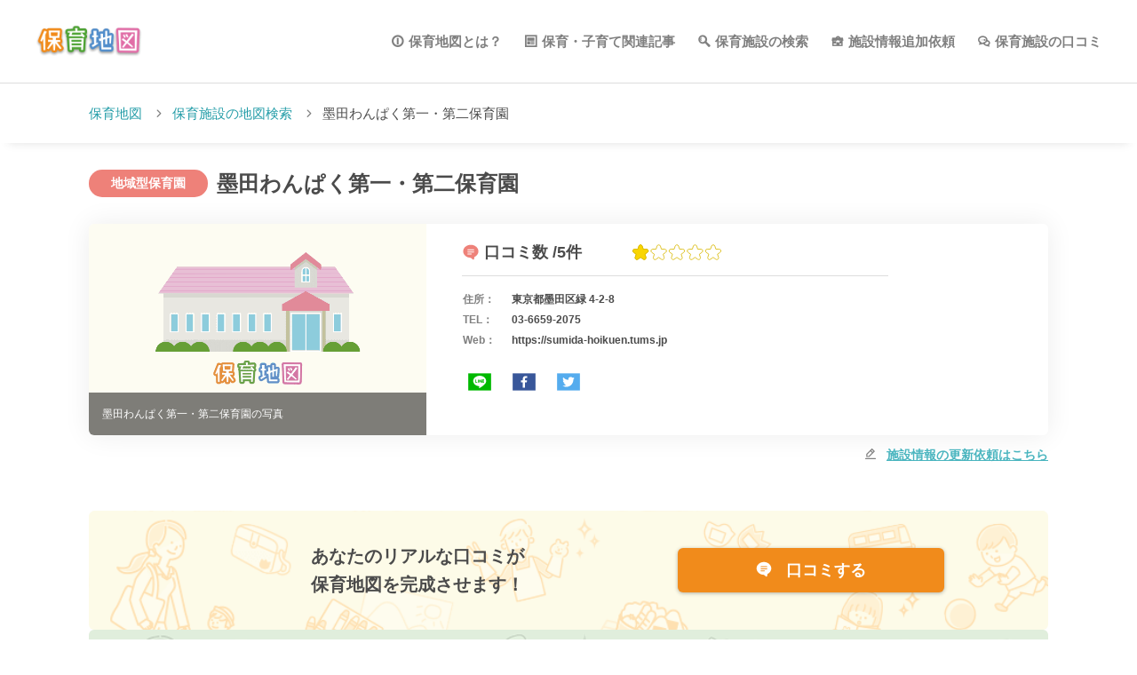

--- FILE ---
content_type: text/html; charset=UTF-8
request_url: https://hoikutizu.jp/detail/93311
body_size: 7755
content:
<!DOCTYPE html>
<html lang="ja" dir="ltr">

<head>
    <!-- Global site tag (gtag.js) - Google Analytics -->
<script async src="https://www.googletagmanager.com/gtag/js?id=UA-106903715-1"></script>
<script>
  window.dataLayer = window.dataLayer || [];
  function gtag(){dataLayer.push(arguments);}
  gtag('js', new Date());

  gtag('config', 'UA-106903715-1');
</script>
<!-- Google Tag Manager -->
<script>(function(w,d,s,l,i){w[l]=w[l]||[];w[l].push({'gtm.start':
new Date().getTime(),event:'gtm.js'});var f=d.getElementsByTagName(s)[0],
j=d.createElement(s),dl=l!='dataLayer'?'&l='+l:'';j.async=true;j.src=
'https://www.googletagmanager.com/gtm.js?id='+i+dl;f.parentNode.insertBefore(j,f);
})(window,document,'script','dataLayer','GTM-TF25V96');</script>
<!-- End Google Tag Manager -->
    <meta charset="utf-8">
    <meta http-equiv="X-UA-Compatible" content="IE=edge,chrome=1">
    <meta name="csrf-token" content="bp98do66NlMDZSTsJZMSE3cvmXdBh0JXmDSAdwi6">
    <meta name="format-detection" content="telephone=no,address=no,email=no">
    <meta name="robots" content="index, follow">
    <meta name="viewport" content="width=device-width,initial-scale=1">
    
    <meta name="msapplication-TileColor" content="#ffffff">
<meta name="msapplication-TileImage" content="/img/favicon/mstile-144x144.png">
<link rel="shortcut icon" type="image/vnd.microsoft.icon" href="/img/favicon/favicon.ico">
<link rel="icon" type="image/vnd.microsoft.icon" href="/img/favicon/favicon.ico">
<link rel="apple-touch-icon" sizes="57x57" href="/img/favicon/apple-touch-icon-57x57.png">
<link rel="apple-touch-icon" sizes="60x60" href="/img/favicon/apple-touch-icon-60x60.png">
<link rel="apple-touch-icon" sizes="72x72" href="/img/favicon/apple-touch-icon-72x72.png">
<link rel="apple-touch-icon" sizes="76x76" href="/img/favicon/apple-touch-icon-76x76.png">
<link rel="apple-touch-icon" sizes="114x114" href="/img/favicon/apple-touch-icon-114x114.png">
<link rel="apple-touch-icon" sizes="120x120" href="/img/favicon/apple-touch-icon-120x120.png">
<link rel="apple-touch-icon" sizes="144x144" href="/img/favicon/apple-touch-icon-144x144.png">
<link rel="apple-touch-icon" sizes="152x152" href="/img/favicon/apple-touch-icon-152x152.png">
<link rel="apple-touch-icon" sizes="180x180" href="/img/favicon/apple-touch-icon-180x180.png">
<link rel="icon" type="image/png" sizes="36x36" href="/img/favicon/android-chrome-36x36.png">
<link rel="icon" type="image/png" sizes="48x48" href="/img/favicon/android-chrome-48x48.png">
<link rel="icon" type="image/png" sizes="72x72" href="/img/favicon/android-chrome-72x72.png">
<link rel="icon" type="image/png" sizes="96x96" href="/img/favicon/android-chrome-96x96.png">
<link rel="icon" type="image/png" sizes="128x128" href="/img/favicon/android-chrome-128x128.png">
<link rel="icon" type="image/png" sizes="144x144" href="/img/favicon/android-chrome-144x144.png">
<link rel="icon" type="image/png" sizes="152x152" href="/img/favicon/android-chrome-152x152.png">
<link rel="icon" type="image/png" sizes="192x192" href="/img/favicon/android-chrome-192x192.png">
<link rel="icon" type="image/png" sizes="256x256" href="/img/favicon/android-chrome-256x256.png">
<link rel="icon" type="image/png" sizes="384x384" href="/img/favicon/android-chrome-384x384.png">
<link rel="icon" type="image/png" sizes="512x512" href="/img/favicon/android-chrome-512x512.png">
<link rel="icon" type="image/png" sizes="36x36" href="/img/favicon/icon-36x36.png">
<link rel="icon" type="image/png" sizes="48x48" href="/img/favicon/icon-48x48.png">
<link rel="icon" type="image/png" sizes="72x72" href="/img/favicon/icon-72x72.png">
<link rel="icon" type="image/png" sizes="96x96" href="/img/favicon/icon-96x96.png">
<link rel="icon" type="image/png" sizes="128x128" href="/img/favicon/icon-128x128.png">
<link rel="icon" type="image/png" sizes="144x144" href="/img/favicon/icon-144x144.png">
<link rel="icon" type="image/png" sizes="152x152" href="/img/favicon/icon-152x152.png">
<link rel="icon" type="image/png" sizes="160x160" href="/img/favicon/icon-160x160.png">
<link rel="icon" type="image/png" sizes="192x192" href="/img/favicon/icon-192x192.png">
<link rel="icon" type="image/png" sizes="196x196" href="/img/favicon/icon-196x196.png">
<link rel="icon" type="image/png" sizes="256x256" href="/img/favicon/icon-256x256.png">
<link rel="icon" type="image/png" sizes="384x384" href="/img/favicon/icon-384x384.png">
<link rel="icon" type="image/png" sizes="512x512" href="/img/favicon/icon-512x512.png">
<link rel="icon" type="image/png" sizes="16x16" href="/img/favicon/icon-16x16.png">
<link rel="icon" type="image/png" sizes="24x24" href="/img/favicon/icon-24x24.png">
<link rel="icon" type="image/png" sizes="32x32" href="/img/favicon/icon-32x32.png">
<link rel="manifest" href="/img/favicon/manifest.json">

        <script src="https://cdn.polyfill.io/v2/polyfill.min.js?features=es6"></script>
    
    <title>墨田わんぱく第一・第二保育園の口コミ・評判、地図、開園時間、定員・職員数、受け入れ年齢などの詳細情報が充実！ | 保育園が探せる！口コミ情報サイト｜保育地図</title>
    <meta name="keywords" content="保育地図,保育施設マップ,保育施設情報,保育施設,認可保育園,認可外保育園,認証保育園,地域型保育園,幼稚園,認定こども園,学童保育,ナーサリールーム,検索,探し" data-vue-meta="true">
    <meta name="description" content="墨田わんぱく第一・第二保育園の口コミ・評判、地図、開園時間、定員・職員数、受け入れ年齢などの施設情報の確認なら保育地図！東京、さいたま、千葉、神奈川、大阪、京都、愛知、福岡など、北は北海道から南は沖縄まで、現在地から全国の保育園・幼稚園の施設情報をマップから簡単に探せます！保育園・幼稚園選びや比較が簡単にできるのでおすすめです。" data-vue-meta="true">
    
    <meta name="og:title" content="墨田わんぱく第一・第二保育園の口コミ・評判、地図、開園時間、定員・職員数、受け入れ年齢などの詳細情報が充実！ | 保育園が探せる！口コミ情報サイト｜保育地図" data-vue-meta="true">
    <meta name="og:type" content="article">
    <meta name="og:site_name" content="都道府県毎に保育施設をまとめてご紹介！ | 保育園が探せる！口コミ情報サイト｜保育地図">
    
    <meta name="og:description" content="墨田わんぱく第一・第二保育園の口コミ・評判、地図、開園時間、定員・職員数、受け入れ年齢などの施設情報の確認なら保育地図！東京、さいたま、千葉、神奈川、大阪、京都、愛知、福岡など、北は北海道から南は沖縄まで、現在地から全国の保育園・幼稚園の施設情報をマップから簡単に探せます！保育園・幼稚園選びや比較が簡単にできるのでおすすめです。" data-vue-meta="true">
    
    <meta name="og:url" content="https://hoikutizu.jp/detail/93311" data-vue-meta="true">
    <meta name="og:image" content="https://hoikutizu.jp/img/ogp_1200-630.jpg" data-vue-meta="true">
    <meta name="og:app_id" content="1546420205450730">
    
    
    <link rel="canonical" href="https://hoikutizu.jp/detail/93311" data-vue-meta="true">

    <link rel="prev" href="" data-vue-meta="true">
    <link rel="next" href="" data-vue-meta="true">

    
        <link rel="stylesheet" href="https://hoikutizu.jp/css/hoikulist.css">
    <link rel="stylesheet" href="https://hoikutizu.jp/css/spa.css">
    <link rel="stylesheet" href="https://unpkg.com/swiper/swiper-bundle.min.css">
            <style>
        .micromodal-slide {
            display: none;
        }
    </style>
    <style type="text/css">
        .st0 {
            fill: #ffffff;
        }
    </style>
    <script async src="https://securepubads.g.doubleclick.net/tag/js/gpt.js"></script>
    <script>
    window.googletag = window.googletag || {cmd: []};
    googletag.cmd.push(function() {
        googletag.defineSlot('/21774293609/hoikutizu_articles_top', [300, 250], 'div-gpt-ad-1599018808907-0').addService(googletag.pubads());
        googletag.pubads().enableSingleRequest();
        googletag.pubads().collapseEmptyDivs();
        googletag.enableServices();
    });
    </script>

</head>

<body>
    <!-- Google Tag Manager (noscript) -->
<noscript><iframe src="https://www.googletagmanager.com/ns.html?id=GTM-TF25V96"
height="0" width="0" style="display:none;visibility:hidden"></iframe></noscript>
<!-- End Google Tag Manager (noscript) -->
    <div id="app">
        <div v-html="this.page_css"></div>

        <header id="top-head">
            <div class="inner">
                <div id="logo"><a href="/" class="router-link-active"><img src="/img/logo.png" alt="墨田わんぱく第一・第二保育園の口コミ・評判、地図、開園時間、定員・職員数、受け入れ年齢などの詳細情報が充実！ | 保育園が探せる！口コミ情報サイト｜保育地図"></a></div>
                <div id="pc__header">
    <div id="c-header__pc__menu__block">
        <ul class="c-header__pc__menu__block-list">
            <li><a class="c-icon--menu_about" href="https://hoikutizu.jp/about">保育地図とは？</a></li>
            <li><a class="c-icon--menu_article" href="https://hoikutizu.jp/articles" id="menu_articles">保育・子育て関連記事</a></li>
            <li><a class="c-icon--menu_search" href="https://hoikutizu.jp/map">保育施設の検索</a></li>
            <li><a class="c-icon--menu_facility" href="https://hoikutizu.jp/indications/add" id="menu_addButton">施設情報追加依頼</a></li>
            <li><a class="c-icon--menu_review" href="https://hoikutizu.jp/reviews/search_spot">保育施設の口コミ</a></li>
        </ul>
    </div>
</div>                <div id="modalbg">
                    <div class="drawrWrap" data-target="drawrwrap">
                        <nav id="global-nav" class="drawr" data-targetdrawer="menu">
                            <div class="inner">
                                <p class="homeLink"><a href="https://hoikutizu.jp">HOME</a></p>
                                <ul id="menu">
                                    <li v-on:click="closeRightMenu()"><a href="/about">保育地図とは？</a></li>
                                    <li v-on:click="closeRightMenu()"><a href="/reviews/search_spot">保育施設の口コミ投稿</a></li>
                                    <li v-on:click="closeRightMenu()"><a href="/company">運営会社</a></li>
                                    <li v-on:click="closeRightMenu()"><a href="/policy">利用規約</a></li>
                                    <li v-on:click="closeRightMenu()"><a href="https://hoikutizu.jp/contact">問い合わせ</a></li>
                                    <li v-on:click="closeRightMenu()"><a href="/articles" id="menu_articles">保育・子育て関連記事</a></li>
                                    
                                    <li v-on:click="closeRightMenu()"><a href="/indications" id="menu_addButton">施設情報追加依頼</a></li>
                                </ul>
                            </div>
                        </nav>
                    </div>
                </div>
                <div id="search-head" v-show="(this.route_name == 'map') || (this.route_name == 'list')">
                    <div id="search-toggle" data-triggertoggle="search">
                        <img class="headerSearchIcon" src="/img/common/search_icon.png" alt="search">
                    </div>
                </div>
                <div id="mobile-head">
                    <div id="nav-toggle" data-triggertoggle="menu">
                        <div>
                            <span></span>
                            <span></span>
                            <span></span>
                        </div>
                    </div>
                </div>
            </div>
        </header>

        <transition name="" v-on:after-enter="afterEnter">
            <router-view></router-view>
        </transition>


        


        <fixed-social-buttons v-if="this.route_name == 'article_detail'"></fixed-social-buttons>

                    <div class="cookieMonster" data-cookiebox></div>
<footer data-target="footer">
  <div class="footerArea__head">
    <div class="footerArea__head__inner">
      <ul class="footer__nav">
        <li class="footer__nav__item"><a href="https://hoikutizu.jp/about">保育地図とは？</a></li>
        <li class="footer__nav__item"><a href="https://hoikutizu.jp/company">運営会社</a></li>
        <li class="footer__nav__item"><a href="https://hoikutizu.jp/policy">利用規約</a></li>
        <li class="footer__nav__item"><a href="https://hoikutizu.jp/contact">お問い合わせ</a></li>
        <li class="footer__nav__item"><a href="https://hoikutizu.jp/indications/add" id="footer_addButton">施設情報追加依頼</a></li>
        <li class="footer__nav__item"><a href="https://hoikutizu.jp/reviews/search_spot">保育施設の口コミ</a></li>
      </ul>
    </div>
  </div>
  <div class="footerArea__contents">
    <div class="footerArea__contents__inner">
      <h2 class="footerArea__contents__inner-ttl">保育地図からのお知らせ</h2>
      <div class="c-snsFrame">
        <dl class="c-snsFrame__lists">
          <dt class="c-snsFrame__lists__tit">Facebook</dt>
          <dd class="c-snsFrame__lists__item"><iframe src="https://www.facebook.com/plugins/page.php?href=https%3A%2F%2Fwww.facebook.com%2Fhoikutizu%2F&amp;tabs=timeline&amp;width=292&amp;height=485&amp;small_header=false&amp;adapt_container_width=true&amp;hide_cover=false&amp;show_facepile=false&amp;appId=" width="292" height="485" style="border:none;overflow:hidden" scrolling="no" frameborder="0" allowTransparency="true" allow="encrypted-media"></iframe></dd>
        </dl>
        <dl class="c-snsFrame__lists">
          <dt class="c-snsFrame__lists__tit">Twitter</dt>
          <dd class="c-snsFrame__lists__item"><a class="twitter-timeline" data-lang="ja" data-height="485" href="https://twitter.com/hoikutizu?ref_src=twsrc%5Etfw">Tweets by hoikutizu</a>
            <script async src="https://platform.twitter.com/widgets.js"></script>
          </dd>
        </dl>
              </div>
    </div>
  </div>
  <div class="footerArea__contents">
    <div class="footerArea__contents__inner">
      <h2 class="footerArea__contents__inner-ttl">エリアから保育施設を探す</h2>
      <ul class="aria_lists__parents">
                <li class="aria_lists__parents-item">北海道・東北
          <ul class="aria_lists__child">
                        <li class="aria_lists__child-item"><a href="https://hoikutizu.jp/map?pref_id=1">北海道</a></li>
                        <li class="aria_lists__child-item"><a href="https://hoikutizu.jp/map?pref_id=2">青森県</a></li>
                        <li class="aria_lists__child-item"><a href="https://hoikutizu.jp/map?pref_id=3">岩手県</a></li>
                        <li class="aria_lists__child-item"><a href="https://hoikutizu.jp/map?pref_id=4">宮城県</a></li>
                        <li class="aria_lists__child-item"><a href="https://hoikutizu.jp/map?pref_id=5">秋田県</a></li>
                        <li class="aria_lists__child-item"><a href="https://hoikutizu.jp/map?pref_id=6">山形県</a></li>
                        <li class="aria_lists__child-item"><a href="https://hoikutizu.jp/map?pref_id=7">福島県</a></li>
                      </ul>
        </li>
                <li class="aria_lists__parents-item">関東
          <ul class="aria_lists__child">
                        <li class="aria_lists__child-item"><a href="https://hoikutizu.jp/map?pref_id=8">茨城県</a></li>
                        <li class="aria_lists__child-item"><a href="https://hoikutizu.jp/map?pref_id=9">栃木県</a></li>
                        <li class="aria_lists__child-item"><a href="https://hoikutizu.jp/map?pref_id=10">群馬県</a></li>
                        <li class="aria_lists__child-item"><a href="https://hoikutizu.jp/map?pref_id=11">埼玉県</a></li>
                        <li class="aria_lists__child-item"><a href="https://hoikutizu.jp/map?pref_id=12">千葉県</a></li>
                        <li class="aria_lists__child-item"><a href="https://hoikutizu.jp/map?pref_id=13">東京都</a></li>
                        <li class="aria_lists__child-item"><a href="https://hoikutizu.jp/map?pref_id=14">神奈川県</a></li>
                      </ul>
        </li>
                <li class="aria_lists__parents-item">甲信越・北陸
          <ul class="aria_lists__child">
                        <li class="aria_lists__child-item"><a href="https://hoikutizu.jp/map?pref_id=15">新潟県</a></li>
                        <li class="aria_lists__child-item"><a href="https://hoikutizu.jp/map?pref_id=16">富山県</a></li>
                        <li class="aria_lists__child-item"><a href="https://hoikutizu.jp/map?pref_id=17">石川県</a></li>
                        <li class="aria_lists__child-item"><a href="https://hoikutizu.jp/map?pref_id=18">福井県</a></li>
                        <li class="aria_lists__child-item"><a href="https://hoikutizu.jp/map?pref_id=19">山梨県</a></li>
                        <li class="aria_lists__child-item"><a href="https://hoikutizu.jp/map?pref_id=20">長野県</a></li>
                      </ul>
        </li>
                <li class="aria_lists__parents-item">東海
          <ul class="aria_lists__child">
                        <li class="aria_lists__child-item"><a href="https://hoikutizu.jp/map?pref_id=21">岐阜県</a></li>
                        <li class="aria_lists__child-item"><a href="https://hoikutizu.jp/map?pref_id=22">静岡県</a></li>
                        <li class="aria_lists__child-item"><a href="https://hoikutizu.jp/map?pref_id=23">愛知県</a></li>
                        <li class="aria_lists__child-item"><a href="https://hoikutizu.jp/map?pref_id=24">三重県</a></li>
                      </ul>
        </li>
                <li class="aria_lists__parents-item">関西
          <ul class="aria_lists__child">
                        <li class="aria_lists__child-item"><a href="https://hoikutizu.jp/map?pref_id=25">滋賀県</a></li>
                        <li class="aria_lists__child-item"><a href="https://hoikutizu.jp/map?pref_id=26">京都府</a></li>
                        <li class="aria_lists__child-item"><a href="https://hoikutizu.jp/map?pref_id=27">大阪府</a></li>
                        <li class="aria_lists__child-item"><a href="https://hoikutizu.jp/map?pref_id=28">兵庫県</a></li>
                        <li class="aria_lists__child-item"><a href="https://hoikutizu.jp/map?pref_id=29">奈良県</a></li>
                        <li class="aria_lists__child-item"><a href="https://hoikutizu.jp/map?pref_id=30">和歌山県</a></li>
                      </ul>
        </li>
                <li class="aria_lists__parents-item">中国
          <ul class="aria_lists__child">
                        <li class="aria_lists__child-item"><a href="https://hoikutizu.jp/map?pref_id=31">鳥取県</a></li>
                        <li class="aria_lists__child-item"><a href="https://hoikutizu.jp/map?pref_id=32">島根県</a></li>
                        <li class="aria_lists__child-item"><a href="https://hoikutizu.jp/map?pref_id=33">岡山県</a></li>
                        <li class="aria_lists__child-item"><a href="https://hoikutizu.jp/map?pref_id=34">広島県</a></li>
                        <li class="aria_lists__child-item"><a href="https://hoikutizu.jp/map?pref_id=35">山口県</a></li>
                      </ul>
        </li>
                <li class="aria_lists__parents-item">四国
          <ul class="aria_lists__child">
                        <li class="aria_lists__child-item"><a href="https://hoikutizu.jp/map?pref_id=36">徳島県</a></li>
                        <li class="aria_lists__child-item"><a href="https://hoikutizu.jp/map?pref_id=37">香川県</a></li>
                        <li class="aria_lists__child-item"><a href="https://hoikutizu.jp/map?pref_id=38">愛媛県</a></li>
                        <li class="aria_lists__child-item"><a href="https://hoikutizu.jp/map?pref_id=39">高知県</a></li>
                      </ul>
        </li>
                <li class="aria_lists__parents-item">九州・沖縄
          <ul class="aria_lists__child">
                        <li class="aria_lists__child-item"><a href="https://hoikutizu.jp/map?pref_id=40">福岡県</a></li>
                        <li class="aria_lists__child-item"><a href="https://hoikutizu.jp/map?pref_id=41">佐賀県</a></li>
                        <li class="aria_lists__child-item"><a href="https://hoikutizu.jp/map?pref_id=42">長崎県</a></li>
                        <li class="aria_lists__child-item"><a href="https://hoikutizu.jp/map?pref_id=43">熊本県</a></li>
                        <li class="aria_lists__child-item"><a href="https://hoikutizu.jp/map?pref_id=44">大分県</a></li>
                        <li class="aria_lists__child-item"><a href="https://hoikutizu.jp/map?pref_id=45">宮崎県</a></li>
                        <li class="aria_lists__child-item"><a href="https://hoikutizu.jp/map?pref_id=46">鹿児島県</a></li>
                        <li class="aria_lists__child-item"><a href="https://hoikutizu.jp/map?pref_id=47">沖縄県</a></li>
                      </ul>
        </li>
              </ul>
    </div>
  </div>
  <div class="footerArea__contents">
    <div class="footerArea__contents__inner">
      <h2 class="footerArea__contents__inner-ttl">保育種別/施設条件から探す</h2>
      <ul class="type_lists">
                <li class="type_lists-item"><a href="https://hoikutizu.jp/map?category_id=1">認可保育園</a></li>
                <li class="type_lists-item"><a href="https://hoikutizu.jp/map?category_id=2">認可外保育園</a></li>
                <li class="type_lists-item"><a href="https://hoikutizu.jp/map?category_id=3">認証保育園</a></li>
                <li class="type_lists-item"><a href="https://hoikutizu.jp/map?category_id=4">地域型保育園</a></li>
                <li class="type_lists-item"><a href="https://hoikutizu.jp/map?category_id=5">認定こども園</a></li>
                <li class="type_lists-item"><a href="https://hoikutizu.jp/map?category_id=6">学童保育</a></li>
                <li class="type_lists-item"><a href="https://hoikutizu.jp/map?category_id=7">ナーサリールーム</a></li>
                <li class="type_lists-item"><a href="https://hoikutizu.jp/map?category_id=8">幼稚園</a></li>
                <li class="type_lists-item"><a href="https://hoikutizu.jp/map?category_id=9">その他</a></li>
                <li class="type_lists-item"><a href="https://hoikutizu.jp/map?category_id=10">保育園</a></li>
                        <li class="type_lists-item"><a href="https://hoikutizu.jp/map?special_type_id=1">延長保育</a></li>
                <li class="type_lists-item"><a href="https://hoikutizu.jp/map?special_type_id=2">夜間保育</a></li>
                <li class="type_lists-item"><a href="https://hoikutizu.jp/map?special_type_id=3">休日保育</a></li>
                <li class="type_lists-item"><a href="https://hoikutizu.jp/map?special_type_id=4">障害児保育</a></li>
                <li class="type_lists-item"><a href="https://hoikutizu.jp/map?special_type_id=5">一時保育</a></li>
                <li class="type_lists-item"><a href="https://hoikutizu.jp/map?special_type_id=6">学童</a></li>
                <li class="type_lists-item"><a href="https://hoikutizu.jp/map?special_type_id=7">月極め契約</a></li>
                <li class="type_lists-item"><a href="https://hoikutizu.jp/map?special_type_id=8">24時間保育</a></li>
                <li class="type_lists-item"><a href="https://hoikutizu.jp/map?special_type_id=9">土曜保育</a></li>
                <li class="type_lists-item"><a href="https://hoikutizu.jp/map?special_type_id=10">病児保育</a></li>
                <li class="type_lists-item"><a href="https://hoikutizu.jp/map?special_type_id=11">子育て支援センター</a></li>
                <li class="type_lists-item"><a href="https://hoikutizu.jp/map?special_type_id=12">産休明け保育</a></li>
              </ul>
    </div>
  </div>
  <div class="footerArea__bottom">
    <div class="footerArea__bottom__inner">
      <img src="/img/logo.png" width="146px" alt="保育地図">
      <p class="footerArea__subTit">保育園が探せる！口コミ情報サイト</p>
      <div class="footer__copyright">
        <address>© 2024 Wiz Co., Ltd.All Rights Reserved.</address>
      </div>
    </div>
  </div>
</footer>
        
        <div class="modal micromodal-slide" id="modal-2" aria-hidden="true" v-if="(this.route_name == 'review_all_list') || (this.route_name == 'review_list') || (this.route_name == 'detail') || (this.route_name == 'article_detail')">
            <div class="modal__overlay" tabindex="-1" data-micromodal-close="">
                <div class="modal__container" role="dialog" aria-modal="true" aria-labelledby="modal-1-title"><button class="modal__close"><i class="c-icon--icon-delete" aria-label="Close modal" data-micromodal-close=""></i></button>
                    <header class="modal__header">
                        <h2 class="modal__title" id="modal-1-title">みんなの口コミで<br class="spBlock">保育地図を完成させよう！</h2>
                    </header>
                    <main class="modal__content" id="modal-1-content">
                        <p class="modal__content__snsText-l">口コミ投稿依頼をSNSでシェアすることで口コミの続きを閲覧できます！</p>
                        <ul class="modal__content__snsLists">
                            <li class="modal__content__snsLists-twitter"><a href="javascript:void(0)" v-on:click="onClickTwitter"><img src="/img/svg/icon_twitter.svg" width="40" height="30" alt="twitterアイコン">ツイート</a></li>
                            <li class="modal__content__snsLists-facebook"><a href="javascript:void(0)" v-on:click="onClickFacebook" rel="nofollow"><img src="/img/svg/icon_fb.svg" width="40" height="30" alt="facebookアイコン">シェア</a></li>
                            <li class="modal__content__snsLists-line"><a href="javascript:void(0)" v-on:click="onClickLine" rel="nofollow"><img src="/img/svg/icon_line_2.svg" width="40" height="30" alt="lineアイコン">LINEで送る</a></li>
                        </ul>
                    </main>
                </div>
            </div>
        </div>

        
        
                <script>
            var Const = {"appName":"\u4fdd\u80b2\u5712\u304c\u63a2\u305b\u308b\uff01\u53e3\u30b3\u30df\u60c5\u5831\u30b5\u30a4\u30c8\uff5c\u4fdd\u80b2\u5730\u56f3","meta":{"top":{"title":""},"about":{"title":"\u4fdd\u80b2\u5730\u56f3\u3068\u306f\uff1f"},"company":{"title":"\u4f1a\u793e\u6982\u8981"},"policy":{"title":"\u5229\u7528\u898f\u7d04"},"map":{"title":"\u4fdd\u80b2\u65bd\u8a2d\u306e\u5730\u56f3\u691c\u7d22"},"list":{"title":"\u4e00\u89a7\u691c\u7d22"},"area":{"title":"\u90fd\u9053\u5e9c\u770c\u304b\u3089\u63a2\u3059"},"detail":{"title":"\u58a8\u7530\u308f\u3093\u3071\u304f\u7b2c\u4e00\u30fb\u7b2c\u4e8c\u4fdd\u80b2\u5712\u306e\u53e3\u30b3\u30df\u30fb\u8a55\u5224\u3001\u5730\u56f3\u3001\u958b\u5712\u6642\u9593\u3001\u5b9a\u54e1\u30fb\u8077\u54e1\u6570\u3001\u53d7\u3051\u5165\u308c\u5e74\u9f62\u306a\u3069\u306e\u8a73\u7d30\u60c5\u5831\u304c\u5145\u5b9f\uff01","description":"\u58a8\u7530\u308f\u3093\u3071\u304f\u7b2c\u4e00\u30fb\u7b2c\u4e8c\u4fdd\u80b2\u5712\u306e\u53e3\u30b3\u30df\u30fb\u8a55\u5224\u3001\u5730\u56f3\u3001\u958b\u5712\u6642\u9593\u3001\u5b9a\u54e1\u30fb\u8077\u54e1\u6570\u3001\u53d7\u3051\u5165\u308c\u5e74\u9f62\u306a\u3069\u306e\u65bd\u8a2d\u60c5\u5831\u306e\u78ba\u8a8d\u306a\u3089\u4fdd\u80b2\u5730\u56f3\uff01\u6771\u4eac\u3001\u3055\u3044\u305f\u307e\u3001\u5343\u8449\u3001\u795e\u5948\u5ddd\u3001\u5927\u962a\u3001\u4eac\u90fd\u3001\u611b\u77e5\u3001\u798f\u5ca1\u306a\u3069\u3001\u5317\u306f\u5317\u6d77\u9053\u304b\u3089\u5357\u306f\u6c96\u7e04\u307e\u3067\u3001\u73fe\u5728\u5730\u304b\u3089\u5168\u56fd\u306e\u4fdd\u80b2\u5712\u30fb\u5e7c\u7a1a\u5712\u306e\u65bd\u8a2d\u60c5\u5831\u3092\u30de\u30c3\u30d7\u304b\u3089\u7c21\u5358\u306b\u63a2\u305b\u307e\u3059\uff01\u4fdd\u80b2\u5712\u30fb\u5e7c\u7a1a\u5712\u9078\u3073\u3084\u6bd4\u8f03\u304c\u7c21\u5358\u306b\u3067\u304d\u308b\u306e\u3067\u304a\u3059\u3059\u3081\u3067\u3059\u3002"},"review_list":{"title":null},"review_detail":{"title":"\u53e3\u30b3\u30df\u8a73\u7d30"},"article_list":{"title":"\u4fdd\u80b2\u30fb\u5b50\u80b2\u3066\u95a2\u9023\u8a18\u4e8b\u4e00\u89a7"},"article_detail":[],"404":{"title":"404 Not Found"}},"defaultMeta":{"keywords":"\u4fdd\u80b2\u5730\u56f3,\u4fdd\u80b2\u65bd\u8a2d\u30de\u30c3\u30d7,\u4fdd\u80b2\u65bd\u8a2d\u60c5\u5831,\u4fdd\u80b2\u65bd\u8a2d,\u8a8d\u53ef\u4fdd\u80b2\u5712,\u8a8d\u53ef\u5916\u4fdd\u80b2\u5712,\u8a8d\u8a3c\u4fdd\u80b2\u5712,\u5730\u57df\u578b\u4fdd\u80b2\u5712,\u5e7c\u7a1a\u5712,\u8a8d\u5b9a\u3053\u3069\u3082\u5712,\u5b66\u7ae5\u4fdd\u80b2,\u30ca\u30fc\u30b5\u30ea\u30fc\u30eb\u30fc\u30e0,\u691c\u7d22,\u63a2\u3057","description":"\u304a\u5b50\u3055\u3093\u306b\u5408\u3063\u305f\u4fdd\u80b2\u65bd\u8a2d\u3092\u5730\u56f3\u304b\u3089\u63a2\u305b\u308b\u3010\u4fdd\u80b2\u5730\u56f3\u3011\u30de\u30c3\u30d7\u304b\u3089\u4fdd\u80b2\u65bd\u8a2d\u306e\u4f4d\u7f6e\u60c5\u5831\u304b\u3089\u8a73\u7d30\u60c5\u5831\u307e\u3067\u4e00\u7dd2\u306b\u8abf\u3079\u3089\u308c\u307e\u3059\u3002"},"appUrl":"https:\/\/hoikutizu.jp","env":"production","gmapKey":"AIzaSyAtyxXCahAD8guLUZ73vL9iPUgVCzXXss0","facebookId":"1546420205450730","defaultCoord":"35.68944,139.69167","prefCoords":{"1":"43.06417,141.34694","2":"40.82444,140.74","3":"39.70361,141.1525","4":"38.26889,140.87194","5":"39.71861,140.1025","6":"38.24056,140.36333","7":"37.75,140.46778","8":"36.34139,140.44667","9":"36.56583,139.88361","10":"36.39111,139.06083","11":"35.85694,139.64889","12":"35.60472,140.12333","13":"35.68944,139.69167","14":"35.44778,139.6425","15":"37.90222,139.02361","16":"36.69528,137.21139","17":"36.59444,136.62556","18":"36.06528,136.22194","19":"35.66389,138.56833","20":"36.65139,138.18111","21":"35.39111,136.72222","22":"34.97694,138.38306","23":"35.18028,136.90667","24":"34.73028,136.50861","25":"35.00444,135.86833","26":"35.02139,135.75556","27":"34.68639,135.52","28":"34.69139,135.18306","29":"34.68528,135.83278","30":"34.22611,135.1675","31":"35.50361,134.23833","32":"35.47222,133.05056","33":"34.66167,133.935","34":"34.39639,132.45944","35":"34.18583,131.47139","36":"34.06583,134.55944","37":"34.34028,134.04333","38":"33.84167,132.76611","39":"33.55972,133.53111","40":"33.60639,130.41806","41":"33.24944,130.29889","42":"32.74472,129.87361","43":"32.78972,130.74167","44":"33.23806,131.6125","45":"31.91111,131.42389","46":"31.56028,130.55806","47":"26.2125,127.68111"},"prefs":{"1":"\u5317\u6d77\u9053","2":"\u9752\u68ee\u770c","3":"\u5ca9\u624b\u770c","4":"\u5bae\u57ce\u770c","5":"\u79cb\u7530\u770c","6":"\u5c71\u5f62\u770c","7":"\u798f\u5cf6\u770c","8":"\u8328\u57ce\u770c","9":"\u6803\u6728\u770c","10":"\u7fa4\u99ac\u770c","11":"\u57fc\u7389\u770c","12":"\u5343\u8449\u770c","13":"\u6771\u4eac\u90fd","14":"\u795e\u5948\u5ddd\u770c","15":"\u65b0\u6f5f\u770c","16":"\u5bcc\u5c71\u770c","17":"\u77f3\u5ddd\u770c","18":"\u798f\u4e95\u770c","19":"\u5c71\u68a8\u770c","20":"\u9577\u91ce\u770c","21":"\u5c90\u961c\u770c","22":"\u9759\u5ca1\u770c","23":"\u611b\u77e5\u770c","24":"\u4e09\u91cd\u770c","25":"\u6ecb\u8cc0\u770c","26":"\u4eac\u90fd\u5e9c","27":"\u5927\u962a\u5e9c","28":"\u5175\u5eab\u770c","29":"\u5948\u826f\u770c","30":"\u548c\u6b4c\u5c71\u770c","31":"\u9ce5\u53d6\u770c","32":"\u5cf6\u6839\u770c","33":"\u5ca1\u5c71\u770c","34":"\u5e83\u5cf6\u770c","35":"\u5c71\u53e3\u770c","36":"\u5fb3\u5cf6\u770c","37":"\u9999\u5ddd\u770c","38":"\u611b\u5a9b\u770c","39":"\u9ad8\u77e5\u770c","40":"\u798f\u5ca1\u770c","41":"\u4f50\u8cc0\u770c","42":"\u9577\u5d0e\u770c","43":"\u718a\u672c\u770c","44":"\u5927\u5206\u770c","45":"\u5bae\u5d0e\u770c","46":"\u9e7f\u5150\u5cf6\u770c","47":"\u6c96\u7e04\u770c"},"categories":[{"id":1,"value":"\u8a8d\u53ef\u4fdd\u80b2\u5712"},{"id":2,"value":"\u8a8d\u53ef\u5916\u4fdd\u80b2\u5712"},{"id":3,"value":"\u8a8d\u8a3c\u4fdd\u80b2\u5712"},{"id":4,"value":"\u5730\u57df\u578b\u4fdd\u80b2\u5712"},{"id":5,"value":"\u8a8d\u5b9a\u3053\u3069\u3082\u5712"},{"id":6,"value":"\u5b66\u7ae5\u4fdd\u80b2"},{"id":7,"value":"\u30ca\u30fc\u30b5\u30ea\u30fc\u30eb\u30fc\u30e0"},{"id":8,"value":"\u5e7c\u7a1a\u5712"},{"id":9,"value":"\u305d\u306e\u4ed6"},{"id":10,"value":"\u4fdd\u80b2\u5712"}],"specialTypes":[{"id":1,"value":"\u5ef6\u9577\u4fdd\u80b2"},{"id":2,"value":"\u591c\u9593\u4fdd\u80b2"},{"id":3,"value":"\u4f11\u65e5\u4fdd\u80b2"},{"id":4,"value":"\u969c\u5bb3\u5150\u4fdd\u80b2"},{"id":5,"value":"\u4e00\u6642\u4fdd\u80b2"},{"id":6,"value":"\u5b66\u7ae5"},{"id":7,"value":"\u6708\u6975\u3081\u5951\u7d04"},{"id":8,"value":"24\u6642\u9593\u4fdd\u80b2"},{"id":9,"value":"\u571f\u66dc\u4fdd\u80b2"},{"id":10,"value":"\u75c5\u5150\u4fdd\u80b2"},{"id":11,"value":"\u5b50\u80b2\u3066\u652f\u63f4\u30bb\u30f3\u30bf\u30fc"},{"id":12,"value":"\u7523\u4f11\u660e\u3051\u4fdd\u80b2"}],"noimage_count":10,"postData":[],"method":"GET"};
        </script>
        <script src="/js/app.js"></script>
        <script src="https://cdnjs.cloudflare.com/ajax/libs/object-fit-images/3.2.3/ofi.js"></script>
        <script>
            objectFitImages();
        </script>

    </div>
</body>

</html>

--- FILE ---
content_type: text/html; charset=utf-8
request_url: https://www.google.com/recaptcha/api2/aframe
body_size: 252
content:
<!DOCTYPE HTML><html><head><meta http-equiv="content-type" content="text/html; charset=UTF-8"></head><body><script nonce="NkzGRPL7EBgGJ3cPVgqxng">/** Anti-fraud and anti-abuse applications only. See google.com/recaptcha */ try{var clients={'sodar':'https://pagead2.googlesyndication.com/pagead/sodar?'};window.addEventListener("message",function(a){try{if(a.source===window.parent){var b=JSON.parse(a.data);var c=clients[b['id']];if(c){var d=document.createElement('img');d.src=c+b['params']+'&rc='+(localStorage.getItem("rc::a")?sessionStorage.getItem("rc::b"):"");window.document.body.appendChild(d);sessionStorage.setItem("rc::e",parseInt(sessionStorage.getItem("rc::e")||0)+1);localStorage.setItem("rc::h",'1769096571527');}}}catch(b){}});window.parent.postMessage("_grecaptcha_ready", "*");}catch(b){}</script></body></html>

--- FILE ---
content_type: text/css
request_url: https://hoikutizu.jp/css/spa.css
body_size: 320
content:
@charset "UTF-8";

/*---------------------------------
loader
----------------------------------*/
.loader {
    margin: auto;
    width: 30px;
    height: 30px;
}

/* blockタイプのloader */
.loaderBlock {
    padding: 150px 0 60px 0;
}

/* ページ覆うタイプのloader */
.loaderFull {
    position: fixed;
    width: 100%;
    height: 100%;
    background: #FFF;
    filter: alpha(opacity=60);
    -moz-opacity: 0.60;
    opacity: 0.60;
    z-index: 1001;
    top: 0;
    left: 0;
}
.loaderFull #loading {
    position: absolute;
    margin: auto;
    top: 0;
    left: 0;
    right: 0;
    bottom: 0;
}


--- FILE ---
content_type: image/svg+xml
request_url: https://hoikutizu.jp/img/svg/icon_line_2.svg
body_size: 441
content:
<svg data-name="レイヤー 1" xmlns="http://www.w3.org/2000/svg" viewBox="0 0 560 560"><path fill="#00b900" d="M40 100h480v360H40z"/><path d="M415.6 260.8c0-61.2-61.2-110.4-135.6-110.4s-135.6 50.4-135.6 110.4c0 54 48 99.6 112.8 108 4.8 1.2 10.8 2.4 12 7.2a20.45 20.45 0 010 12s-1.2 9.6-2.4 12c0 3.6-2.4 13.2 12 7.2s78-45.6 106.8-79.2c20.4-20.4 30-43.2 30-67.2zM232 293.2a2.58 2.58 0 01-2.4 2.4h-38.4c-1.2 0-1.2 0-2.4-1.2a4.19 4.19 0 01-1.2-2.4v-58.8a2.58 2.58 0 012.4-2.4h9.6a2.58 2.58 0 012.4 2.4V280h26.4a2.58 2.58 0 012.4 2.4v10.8zm22.8 0a2.58 2.58 0 01-2.4 2.4h-9.6a2.58 2.58 0 01-2.4-2.4v-58.8a2.58 2.58 0 012.4-2.4h9.6a2.58 2.58 0 012.4 2.4zm66 0a2.58 2.58 0 01-2.4 2.4h-10.8l-1.2-1.2-27.6-36v34.8a2.58 2.58 0 01-2.4 2.4h-9.6a2.58 2.58 0 01-2.4-2.4v-58.8a2.58 2.58 0 012.4-2.4h9.6l27.6 36v-34.8a2.58 2.58 0 012.4-2.4h9.6a2.58 2.58 0 012.4 2.4l2.4 60zm51.6-49.2a2.58 2.58 0 01-2.4 2.4h-26.4v9.6H370a2.58 2.58 0 012.4 2.4v9.6a2.58 2.58 0 01-2.4 2.4h-26.4v9.6H370a2.58 2.58 0 012.4 2.4v9.6a2.58 2.58 0 01-2.4 2.4h-38.4c-1.2 0-1.2 0-2.4-1.2a4.19 4.19 0 01-1.2-2.4V232c0-1.2 0-1.2 1.2-2.4a4.19 4.19 0 012.4-1.2H370a2.58 2.58 0 012.4 2.4z" fill="#fff"/></svg>

--- FILE ---
content_type: image/svg+xml
request_url: https://hoikutizu.jp/img/svg/star/star01_new.svg
body_size: 760
content:
<svg xmlns="http://www.w3.org/2000/svg" viewBox="0 0 89.54 15.59"><defs><style>.cls-1{fill:#fff;stroke-width:.74px;stroke:#d8b800;stroke-miterlimit:10}</style></defs><g id="レイヤー_2" data-name="レイヤー 2"><g id="star"><path id="パス_2" data-name="パス 2" class="cls-1" d="M17.2 7.12a1.77 1.77 0 0 0-1.7-1.22h-3.29l-1-3.1a1.79 1.79 0 0 0-2.29-1.13A1.75 1.75 0 0 0 7.8 2.8l-1 3.1H3.49a1.77 1.77 0 0 0-1.05 3.2L5.1 11l-1 3.1a1.72 1.72 0 0 0 .25 1.58 1.79 1.79 0 0 0 2.5.39l2.66-1.91 2.66 1.91a1.8 1.8 0 0 0 2.5-.39 1.72 1.72 0 0 0 .25-1.58l-1-3.11 2.66-1.91a1.74 1.74 0 0 0 .62-1.96z" transform="translate(-1.33 -1.2)"/></g><g id="star-2" data-name="star"><path id="パス_2-2" data-name="パス 2" class="cls-1" d="M35.5 7.12a1.77 1.77 0 0 0-1.7-1.22h-3.29l-1-3.1a1.79 1.79 0 0 0-3.39 0l-1 3.1h-3.33a1.77 1.77 0 0 0-1.7 1.22 1.76 1.76 0 0 0 .65 2L23.4 11l-1 3.1a1.75 1.75 0 0 0 .25 1.58 1.79 1.79 0 0 0 2.5.39l2.66-1.91 2.66 1.91a1.83 1.83 0 0 0 1.05.34 1.8 1.8 0 0 0 1.48-.72 1.72 1.72 0 0 0 .25-1.58l-1-3.11 2.67-1.91a1.75 1.75 0 0 0 .58-1.97z" transform="translate(-1.33 -1.2)"/></g><g id="star-3" data-name="star"><path id="パス_2-3" data-name="パス 2" class="cls-1" d="M53.8 7.12a1.76 1.76 0 0 0-1.69-1.22h-3.3l-1-3.1a1.79 1.79 0 0 0-2.27-1.13A1.77 1.77 0 0 0 44.4 2.8l-1 3.1h-3.31a1.77 1.77 0 0 0-1.7 1.22 1.76 1.76 0 0 0 .65 2L41.7 11l-1 3.1a1.75 1.75 0 0 0 .24 1.58 1.79 1.79 0 0 0 2.5.39l2.66-1.91 2.67 1.91a1.77 1.77 0 0 0 1 .34 1.79 1.79 0 0 0 1.45-.73 1.72 1.72 0 0 0 .25-1.58l-1-3.11 2.67-1.91a1.74 1.74 0 0 0 .66-1.96z" transform="translate(-1.33 -1.2)"/></g><g id="star-4" data-name="star"><path id="パス_2-4" data-name="パス 2" class="cls-1" d="M72.11 7.12a1.78 1.78 0 0 0-1.7-1.22h-3.3l-1-3.1a1.79 1.79 0 0 0-3.4 0l-1 3.1h-3.32a1.77 1.77 0 0 0-1.7 1.22 1.76 1.76 0 0 0 .65 2L60 11l-1 3.1a1.75 1.75 0 0 0 .24 1.58 1.79 1.79 0 0 0 2.5.39l2.66-1.91 2.67 1.91a1.77 1.77 0 0 0 1 .34 1.81 1.81 0 0 0 1.46-.73 1.72 1.72 0 0 0 .24-1.58l-1-3.11 2.66-1.91a1.76 1.76 0 0 0 .68-1.96z" transform="translate(-1.33 -1.2)"/></g><g id="star-5" data-name="star"><path id="パス_2-5" data-name="パス 2" class="cls-1" d="M90.41 7.12a1.78 1.78 0 0 0-1.7-1.22h-3.3l-1-3.1a1.79 1.79 0 0 0-3.4 0L80 5.9h-3.31A1.77 1.77 0 0 0 75 7.12a1.76 1.76 0 0 0 .65 2L78.3 11l-1 3.1a1.75 1.75 0 0 0 .24 1.58 1.79 1.79 0 0 0 2.5.39l2.67-1.91 2.66 1.91a1.78 1.78 0 0 0 1 .34 1.8 1.8 0 0 0 1.45-.73 1.72 1.72 0 0 0 .24-1.58l-1-3.11 2.66-1.91a1.74 1.74 0 0 0 .69-1.96z" transform="translate(-1.33 -1.2)"/></g></g><g id="レイヤー_1" data-name="レイヤー 1"><g id="star-6" data-name="star"><path id="all_over" data-name="all over" d="M15.87 5.92a1.77 1.77 0 0 0-1.7-1.22h-3.29l-1-3.1A1.79 1.79 0 0 0 7.59.47 1.75 1.75 0 0 0 6.47 1.6l-1 3.1H2.16a1.77 1.77 0 0 0-1.05 3.2l2.66 1.9-1 3.1a1.72 1.72 0 0 0 .25 1.58 1.79 1.79 0 0 0 2.5.39l2.66-1.91 2.66 1.91a1.8 1.8 0 0 0 2.5-.39 1.72 1.72 0 0 0 .25-1.58l-1-3.11 2.66-1.91a1.74 1.74 0 0 0 .62-1.96z" fill="#f9d502" stroke-width=".74" stroke="#d8b800" stroke-miterlimit="10"/></g></g></svg>